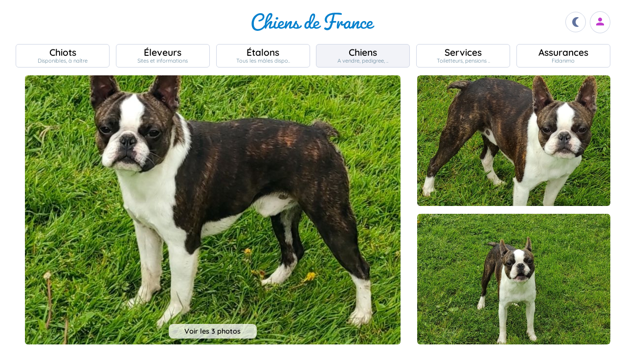

--- FILE ---
content_type: text/html; charset=UTF-8
request_url: https://www.chiens-de-france.com/chien/1305866
body_size: 6708
content:
<!DOCTYPE html><html lang="fr"><head>
<link rel="dns-prefetch" href="//chiens-de-france.com">
<link rel="dns-prefetch" href="//www.googletagmanager.com">
<link rel="dns-prefetch" href="//pagead2.googlesyndication.com">
<link rel="dns-prefetch" href="//www.chiens-de-france.com">
<link rel="dns-prefetch" href="//www.chiens-de-france.comphoto">
<link rel="dns-prefetch" href="//schema.org">
<link rel="dns-prefetch" href="//www.w3.org">
<link rel="dns-prefetch" href="//degouteagude.chiens-de-france.com">
<link rel="dns-prefetch" href="//sweetiesdoggies.chiens-de-france.com">
<link rel="dns-prefetch" href="//agriculture.gouv.fr">
<link rel="dns-prefetch" href="//www.chiots-de-france.com"><script> window.googletag = window.googletag || { cmd: [] }; googletag.cmd.push(function () { googletag.pubads().set("page_url", "http://chiens-de-france.com "); }); </script><script async src="https://www.googletagmanager.com/gtag/js?id=UA-4102505-1" defer></script><script> window.dataLayer = window.dataLayer || []; function gtag(){dataLayer.push(arguments);} gtag('js', new Date()); gtag('config', 'UA-4102505-1', { 'anonymize_ip': true }); gtag('config', 'UA-4102505-10', { 'anonymize_ip': true }); gtag('config', 'G-LN6X65ZMEH');</script><script async src="https://pagead2.googlesyndication.com/pagead/js/adsbygoogle.js?client=ca-pub-3149658572215496" crossorigin="anonymous" defer></script><meta charset="utf-8"><meta name="viewport" content="initial-scale=1.0"><meta name="description" content=" Chien de race Boston Terrier Stupefix Sweeties Doggies. Description détaillée, photos, pedigree, prix, toutes les informations sont sur Chiens de France "/><meta name="Author" content="Chiens-de-France" /><meta name="Copyright" content="Chiens-de-France" /><meta name="apple-mobile-web-app-capable" content="yes"><meta property="og:type" content="article" /><meta property="og:url" content="https://www.chiens-de-france.com/chien/1305866" /><meta property="og:title" content="Chien Boston Terrier Stupefix Sweeties Doggies" /><meta property="og:description" content="Poids : 6,7 kg..." /><meta property="og:image" content="https://www.chiens-de-france.com//photo/chiens/2022_04/chiens-Boston-Terrier-bf762cf7-a7f3-a1e4-855e-0d1efc30439c_min.jpg" /><link rel="shortcut icon" type="image/x-icon" href="/favicon.ico"><script src="https://www.chiens-de-france.com/inc/js/app.js?a" defer></script><script defer src="/inc/vendors/uikit/js/uikit-core.min.js"></script><script defer src="/inc/vendors/uikit/js/components/lightbox.min.js"></script><script defer src="/inc/js/share.js"></script><link rel="preload" href="https://www.chiens-de-france.com/inc/fonts/quicksand-v22-latin-regular.woff" as="font" type="font/woff2" crossorigin><link rel="preload" href="https://www.chiens-de-france.com/inc/fonts/quicksand-v22-latin-regular.woff2" as="font" type="font/woff2" crossorigin><link rel="preload" href="https://www.chiens-de-france.com/inc/fonts/Marianne-Regular.woff" as="font" type="font/woff2" crossorigin><link rel="preload" href="https://www.chiens-de-france.com/inc/fonts/Marianne-Regular.woff2" as="font" type="font/woff2" crossorigin><link rel="preload" href="https://www.chiens-de-france.com/inc/fonts/materialicons/flUhRq6tzZclQEJ-Vdg-IuiaDsNc.woff2" as="font" type="font/woff2" crossorigin><link href="https://www.chiens-de-france.com/inc/css/v5-style.css?v1.2.66" rel="stylesheet" type="text/css" ><link rel="stylesheet" type="text/css" href="https://www.chiens-de-france.com/inc/css/v5-fiche-chiots.css?v1.2.66"><link rel='stylesheet' type='text/css' href='/inc/css/v5-icones.css?05122023'><link rel="stylesheet" type='text/css' href="/inc/vendors/light/css/uikit.min.css?05122023" /><title> Chien Boston Terrier Stupefix Sweeties Doggies </title>
<style>.page_speed_243762044{ background-image: url('https://www.chiens-de-france.com//photo/chiens/2022_04/chiens-Boston-Terrier-bf762cf7-a7f3-a1e4-855e-0d1efc30439c_min.jpg') } .page_speed_1310849854{ display:block }</style>
</head><body><script> const sec = document.querySelector('body'); let darkMode = document.cookie.split('; ').find((e) => e.startsWith('darkMode=')); if(!darkMode) { document.cookie = "darkMode=false; path=/"; }else{ if(darkMode.split("=")[1] == "true") sec.classList.add('dark'); }</script><header><div class="nav-mobile-l"></div><div class="logcdf"><a href="https://www.chiens-de-france.com" title="Chiens de France" class="chiensdefrance"></a></div><div class="nav-mobile-r" role="navigation"><div class="fast-dark toggle"><span class="material-icons"></span></div><div class="fast-account"><a href="https://www.chiens-de-france.com/eleveurs/identifier" title="Se connecter à l&#039;admin des éleveurs ou création de compte"><span class="material-icons"></span></a></div><div class="fast-hamb" onclick="openNav()"><span class="material-icons"></span></div></div><div id="nav-mob" class="bout-gal"><div class="nav-mobile-cont"><div class="nav-mobile-top"><div class="nav-mobile-l"><a href="https://www.chiens-de-france.com" title="Retour à l'accueil" class="fast-home"><span class="material-icons"></span></a></div><a href="https://www.chiens-de-france.com" title="Chiens de France, site reférence des chiots et chiens de race" class="chiensdefrance"></a><div class="nav-mobile-r"><div class="fast-dark toggle"><span class="material-icons"></span></div><a href="javascript:void(0)" class="fast-close" onclick="closeNav()"><span class="material-icons"></span></a></div></div><div class="nav-mobile "><a href="https://www.chiens-de-france.com/chiots" class="chiots" title="Chiots inscrits au livre des origines Français (LOF) à vendre"><span>Chiots</span><span>Disponibles, à naître</span></a><a href="https://www.chiens-de-france.com/eleveurs" class="eleveurs" title="Tous les éleveurs de chiens de France"><span>Éleveurs</span><span>Sites et informations</span></a><a href="https://www.chiens-de-france.com/etalons" class="etalons" title="Tous les étalons disponibles sur chiens-de-france.com"><span>Étalons</span><span>Tous les mâles dispo..</span></a><a href="https://www.chiens-de-france.com/chiens" class="chiens" title="Les chiens de race"><span>Chiens</span><span>A vendre, pedigree, ..</span></a><a href="https://www.chiens-de-france.com/services" class="services" title="Pensions, toiletteurs, dresseurs... Retrouvez tous les sevices autour du chien"><span>Services</span><span>Toiletteurs, pensions ..</span></a><a href="https://www.chiens-de-france.com/fidanimo" class="services" title="Fidanimo votre assurance santé animale"><span>Assurances</span><span>Fidanimo</span></a><a href="https://www.chiens-de-france.com/eleveurs/identifier" class="connexion" title="Se connecter à l&#039;admin des éleveurs ou création de compte"><span>Connexion</span><span>Ou créez votre compte</span><span></span></a></div><a class="ad-purina" href="https://www.chiens-de-france.com/purina/produit" title="Club Purina Proplan"></a></div></div><script> function openNav() { document.getElementById("nav-mob").style.width = "100%"; } function closeNav() { document.getElementById("nav-mob").style.width = "0%"; } </script></header><nav><a href="https://www.chiens-de-france.com/chiots" class="chiots " title="Chiots inscrits au livre des origines Français (LOF) à vendre"><span>Chiots</span><span>Disponibles, à naître</span></a><a href="https://www.chiens-de-france.com/eleveurs" class="eleveurs " title="Tous les éleveurs de chiens de France"><span>Éleveurs</span><span>Sites et informations</span></a><a href="https://www.chiens-de-france.com/etalons" class="etalons " title="Tous les étalons disponibles sur chiens-de-france.com"><span>Étalons</span><span>Tous les mâles dispo..</span></a><a href="https://www.chiens-de-france.com/chiens" class="chiens actif " title="Les chiens de race"><span>Chiens</span><span>A vendre, pedigree, ..</span></a><a href="https://www.chiens-de-france.com/services" class="services " title="Pensions, toiletteurs, dresseurs... Retrouvez tous les sevices autour du chien"><span>Services</span><span>Toiletteurs, pensions ..</span></a><a href="https://www.chiens-de-france.com/fidanimo" class="assurance " title="Fidanimo votre assurance santé animale"><span>Assurances</span><span>Fidanimo</span></a><a href="https://www.chiens-de-france.com/eleveurs/identifier" class="connexion " title="Se connecter à l&#039;admin des éleveurs ou création de compte"><span>Connexion</span><span>Ou créez votre compte</span><span class="ic-con"><span class="material-icons"></span></span></a></nav><div class="content"><section class="glob "><div class="gal gal-2" uk-lightbox="animation: slide"><div class="gal-princ"><a href="https://www.chiens-de-france.com//photo/chiens/2022_04/chiens-Boston-Terrier-bf762cf7-a7f3-a1e4-855e-0d1efc30439c_min.jpg" class="uk-inline " data-caption="1 / 3"><span class="page_speed_243762044"></span><div class="nbimg">Voir les 3 photos</div><div class="boxy ifmob"><span class="material-icons">photo_camera</span><span></span></div><img src="https://www.chiens-de-france.com//photo/chiens/2022_04/chiens-Boston-Terrier-bf762cf7-a7f3-a1e4-855e-0d1efc30439c_min.jpg" alt="Publication : De Goute Agude Auteur : Goute Agude"></a></div><div class="gal-item"><a href="https://www.chiens-de-france.com/photo/eleveurs/204/40613/album/ce2f5376-d66e-23b4-35bf-e1aa9d49b8c5_min.jpg" class="uk-inline" data-caption=" 2 / 3 "><img src="https://www.chiens-de-france.com/photo/eleveurs/204/40613/album/ce2f5376-d66e-23b4-35bf-e1aa9d49b8c5_min.jpg" alt="Publication : De Goute Agude Auteur : Goute Agude"></a></div><div class="gal-item"><a href="https://www.chiens-de-france.com/photo/eleveurs/204/40613/album/e8c89423-be48-f754-1515-55056eed6372_min.jpg" class="uk-inline" data-caption=" 3 / 3 "><img src="https://www.chiens-de-france.com/photo/eleveurs/204/40613/album/e8c89423-be48-f754-1515-55056eed6372_min.jpg" alt="Publication : De Goute Agude Auteur : Goute Agude"></a></div></div><ol id="breadcrumb" itemscope itemtype="https://schema.org/BreadcrumbList"><li itemprop="itemListElement" itemscope itemtype="https://schema.org/ListItem"><a itemprop="item" href="https://www.chiens-de-france.com"><span itemprop="name">Accueil</span></a><meta itemprop="position" content="1" /></li><li itemprop="itemListElement" itemscope itemtype="https://schema.org/ListItem"><a itemscope itemtype="https://schema.org/WebPage" itemprop="item" itemid="https://www.chiens-de-france.com/chiens" href="https://www.chiens-de-france.com/chiens"><span itemprop="name">chien</span></a><meta itemprop="position" content="2" /></li><li itemprop="itemListElement" itemscope itemtype="https://schema.org/ListItem"><a itemscope itemtype="https://schema.org/WebPage" itemprop="item" itemid="https://www.chiens-de-france.com/chiens/boston-terrier/france" href="https://www.chiens-de-france.com/chiens/boston-terrier/france"><span itemprop="name">Boston Terrier</span></a><meta itemprop="position" content="3" /></li><li itemprop="itemListElement" itemscope itemtype="https://schema.org/ListItem"><a itemscope itemtype="https://schema.org/WebPage" itemprop="item" itemid="https://www.chiens-de-france.com/chiens/boston-terrier/france/occitanie" href="https://www.chiens-de-france.com/chiens/boston-terrier/france/occitanie"><span itemprop="name">France - Occitanie</span></a><meta itemprop="position" content="4" /></li><li itemprop="itemListElement" itemscope itemtype="https://schema.org/ListItem"><a itemscope itemtype="https://schema.org/WebPage" itemprop="item" itemid="https://www.chiens-de-france.com/chiens/boston-terrier/france/occitanie?departement=65-pyrenees-hautes" href="https://www.chiens-de-france.com/chiens/boston-terrier/france/occitanie?departement=65-pyrenees-hautes"><span itemprop="name">65 - Pyrenees Hautes</span></a><meta itemprop="position" content="5" /></li><li itemprop="itemListElement" itemscope itemtype="https://schema.org/ListItem"><span itemprop="name">Stupefix Sweeties Doggies</span><meta itemprop="position" content="6" /></li></ol><div class="fiche"><div class="labeliflex"><script>window.addEventListener('load',(e) => { for(el of document.querySelectorAll(".ob_link")){ el.addEventListener("click",(ev) => { if(ev.currentTarget.dataset.l){ window.location.href = atob(ev.currentTarget.dataset.l); } }); };});</script><span class=" ob_link annonce-validee" title="Compte validé" data-l="aHR0cHM6Ly93d3cuY2hpZW5zLWRlLWZyYW5jZS5jb20vbGFiZWw=" ><svg xmlns="http://www.w3.org/2000/svg" viewBox="0 -960 960 960"><path d="M130-574q-7-5-8.5-12.5T126-602q62-85 155.5-132T481-781q106 0 200 45.5T838-604q7 9 4.5 16t-8.5 12q-6 5-14 4.5t-14-8.5q-55-78-141.5-119.5T481-741q-97 0-182 41.5T158-580q-6 9-14 10t-14-4ZM594-81q-104-26-170-103.5T358-374q0-50 36-84t87-34q51 0 87 34t36 84q0 33 25 55.5t59 22.5q34 0 58-22.5t24-55.5q0-116-85-195t-203-79q-118 0-203 79t-85 194q0 24 4.5 60t21.5 84q3 9-.5 16T208-205q-8 3-15.5-.5T182-217q-15-39-21.5-77.5T154-374q0-133 96.5-223T481-687q135 0 232 90t97 223q0 50-35.5 83.5T688-257q-51 0-87.5-33.5T564-374q0-33-24.5-55.5T481-452q-34 0-58.5 22.5T398-374q0 97 57.5 162T604-121q9 3 12 10t1 15q-2 7-8 12t-15 3ZM260-783q-8 5-16 2.5T232-791q-4-8-2-14.5t10-11.5q56-30 117-46t124-16q64 0 125 15.5T724-819q9 5 10.5 12t-1.5 14q-3 7-10 11t-17-1q-53-27-109.5-41.5T481-839q-58 0-114 13.5T260-783ZM378-95q-59-62-90.5-126.5T256-374q0-91 66-153.5T481-590q93 0 160 62.5T708-374q0 9-5.5 14.5T688-354q-8 0-14-5.5t-6-14.5q0-75-55.5-125.5T481-550q-76 0-130.5 50.5T296-374q0 81 28 137.5T406-123q6 6 6 14t-6 14q-6 6-14 6t-14-6Zm302-68q-89 0-154.5-60T460-374q0-8 5.5-14t14.5-6q9 0 14.5 6t5.5 14q0 75 54 123t126 48q6 0 17-1t23-3q9-2 15.5 2.5T744-191q2 8-3 14t-13 8q-18 5-31.5 5.5t-16.5.5Z" /></svg><span>Compte validé</span></span><span class=" ob_link " title="En savoir plus sur les labels" data-l="aHR0cHM6Ly93d3cuY2hpZW5zLWRlLWZyYW5jZS5jb20vbGFiZWw=" ><span class="labeliflex-savoir"><svg xmlns="http://www.w3.org/2000/svg" height="24" viewBox="0 -960 960 960" width="24"><path d="M476-280q21 0 35.5-14.5T526-330q0-21-14.5-35.5T476-380q-21 0-35.5 14.5T426-330q0 21 14.5 35.5T476-280Zm-36-154h74q0-17 1.5-29t6.5-23q5-11 12.5-20.5T556-530q35-35 49.5-58.5T620-642q0-53-36-85.5T487-760q-55 0-93.5 27T340-658l66 26q7-27 28-43.5t49-16.5q27 0 45 14.5t18 38.5q0 17-11 36t-37 42q-17 14-27.5 27.5T453-505q-7 15-10 31.5t-3 39.5Zm40 394L360-160H200q-33 0-56.5-23.5T120-240v-560q0-33 23.5-56.5T200-880h560q33 0 56.5 23.5T840-800v560q0 33-23.5 56.5T760-160H600L480-40ZM200-240h192l88 88 88-88h192v-560H200v560Zm280-280Z" /></svg></span></span></div><div class="fiche-top"><div><h1 class="fiche-top-int spb "><span>Chien Boston Terrier</span> Stupefix Sweeties Doggies <div class="mt-sm"><div class="list-etoile "><div class="star"><span></span></div><div class="star"><span></span></div><div class="star"><span></span></div><div class="star"><span></span></div></div></div></h1><a rel="noopener" href="https://degouteagude.chiens-de-france.com/boston-terrier" target="_blank" class="fiche-mob-site-eleveur"><svg xmlns="http://www.w3.org/2000/svg" height="24" viewBox="0 -960 960 960" width="24"><path d="M200-120q-33 0-56.5-23.5T120-200v-560q0-33 23.5-56.5T200-840h280v80H200v560h560v-280h80v280q0 33-23.5 56.5T760-120H200Zm188-212-56-56 372-372H560v-80h280v280h-80v-144L388-332Z" /></svg> De Goute Agude </a></div></div><div class="fiche-box"><h2>Le mot de l&#039;éleveur</h2><div class="fiche-mot">Poids : 6,7 kg.</div></div><div class="fiche-box"><h2>Informations sur le chien</h2><ul class="liste-info-1"><li><div>Sexe</div><p>Mâle </p></li><li><div>Né le 05/02/2021</div><p>4 an et 11 mois</p></li><li><div>Couleur</div><p>Fauve bringé panachure blanche </p></li><li><div>Puce </div><p>250269608938544 </p></li><li><div>Inscrit au Livre d&#039;origine</div><p>LOF </p></li><li><div>N° d&#039;origine</div><p>/ </p></li><li><div>Cotation</div><p>1 - Confirmé </p></li></ul></div><div class="fiche-box"><h2>Propriétaire et producteur</h2><ul class="liste-info-2"><li><div>Site du propriétaire</div><a rel="noopener" href="https://degouteagude.chiens-de-france.com/boston-terrier" target="_blank" class="fichesite" title="Site du propriétaire"> De Goute Agude</a></li><li><div>Site du producteur</div><a href="https://sweetiesdoggies.chiens-de-france.com/boston-terrier" target="_blank" class="fichesite" title="Site du producteur Sweeties Doggies">Sweeties Doggies</a></li><li><div>Lieu</div><p>65 - Pyrenees Hautes</p></li></ul></div><div class="fiche-box"><h2>Les parents</h2><div class="pedifich-flex"><div class="pedifich male"><div class="pedi-flx"><div class="type">Père</div><a class="img-p" href="https://www.chiens-de-france.com/chien/1146323" title="CH. Opus Sweeties Doggies"><img src="https://www.chiens-de-france.com//photo/chiens/2021_12/chiens-Boston-Terrier-88d1348f-8f07-5eb4-75ae-2bb9cbd3a58b_min.jpg" alt="CH. Opus Sweeties Doggies" loading="lazy" /></a><a class="" href="https://www.chiens-de-france.com/chien/1146323" title="CH. Opus Sweeties Doggies"><div class="nom">CH. Opus Sweeties Doggies</div></a></div><div class="gpbox-arbo"><span></span></div><div class="gpbox"><span class=" ob_link gp" title="CH. Mad max de la Source Sainte Pétronille" data-l="aHR0cHM6Ly93d3cuY2hpZW5zLWRlLWZyYW5jZS5jb20vY2hpZW4vMTAxOTI5Ni9hcmNoaXZl" ><div class="gp-int">Grand père</div><div class="img-gp"><img src="https://www.chiens-de-france.com//photo/chiens/2019_07/chiens-Boston-Terrier-695a06a0-ef15-a664-09a7-6f3a956a3a9f_min.jpg" alt="CH. Mad max de la Source Sainte Pétronille" loading="lazy" /></div><div class="img-int">CH. Mad max de la Source Sainte Pétronille</div></span><span class=" ob_link gp" title="CH. Lolita Sweeties Doggies" data-l="aHR0cHM6Ly93d3cuY2hpZW5zLWRlLWZyYW5jZS5jb20vY2hpZW4vOTU5NDU0L2FyY2hpdmU=" ><div class="gp-int">Grand mère</div><div class="img-gp"><img src="https://www.chiens-de-france.com//photo/chiens/2017_03/chiens-Boston-Terrier-275e8585-3b76-8444-b997-6a37f9ae1a1f_min.jpg" alt="CH. Lolita Sweeties Doggies" loading="lazy" /></div><div class="img-int">CH. Lolita Sweeties Doggies</div></span></div></div><div class="pedifich femelle"><div class="pedi-flx"><a class="img-p" href="https://www.chiens-de-france.com/chien/916836" title="CH. Joyeuse Sweeties Doggies"><img src="https://www.chiens-de-france.com//photo/chiens/2021_01/chiens-Boston-Terrier-2280507e-ba31-bff4-b59a-fa59bbdbb83d_min.jpg" alt="CH. Joyeuse Sweeties Doggies" loading="lazy" /></a><a class="" href="https://www.chiens-de-france.com/chien/916836" title="CH. Joyeuse Sweeties Doggies"><div class="type">Mère</div><div class="nom">CH. Joyeuse Sweeties Doggies</div></a></div><div class="gpbox-arbo"><span></span></div><div class="pedi-grid"><div class="gpbox"><a class="gp" href="https://www.chiens-de-france.com/chien/739176" title="CH. Heavy metal Du grand fresnoy"><div class="gp-int">Grand père</div><div class="img-gp"><img src="https://www.chiens-de-france.com//photo/chiens/2015_03/chiens-Boston-Terrier-3c79f57b-2497-4694-5df6-f5b1e5ab1c7e.jpg" alt="CH. Heavy metal Du grand fresnoy" loading="lazy" /></div><div class="img-int">CH. Heavy metal Du grand fresnoy</div></a><span class=" ob_link gp" title="CH. Galante Sweeties Doggies" data-l="aHR0cHM6Ly93d3cuY2hpZW5zLWRlLWZyYW5jZS5jb20vY2hpZW4vNjY3OTIyL2FyY2hpdmU=" ><div class="gp-int">Grand mère</div><div class="img-gp"><img src="https://www.chiens-de-france.com//photo/chiens/2012_07/chiens-Boston-Terrier-f92aea05-f101-fa84-3114-bd7943d65b02.jpg" alt="CH. Galante Sweeties Doggies" loading="lazy" /></div><div class="img-int">CH. Galante Sweeties Doggies</div></span></div></div></div></div><div class="lien-pedigree"><span class=" ob_link " data-l="aHR0cHM6Ly93d3cuY2hpZW5zLWRlLWZyYW5jZS5jb20vY2hpZW4vMTMwNTg2Ni9wZWRpZ3JlZQ==" > Pédigree de Stupefix Sweeties Doggies </span><div></div></div></div><div class="mt-md mb-lg"><span class=" ob_link fiche-signaler" data-l="aHR0cHM6Ly93d3cuY2hpZW5zLWRlLWZyYW5jZS5jb20vY2hpZW4vMTMwNTg2Ni9zaWduYWxlcg==" > Signaler un abus </span></div></section><aside class="various"><div class="ad"><ins  data-ad-client="ca-pub-3149658572215496" data-ad-slot="5070841385" data-ad-format="auto" data-full-width-responsive="true"class="adsbygoogle page_speed_1310849854"></ins><script> (adsbygoogle = window.adsbygoogle || []).push({});</script></div><div class="regroup-menud"><a class="ad-purina" href="https://www.chiens-de-france.com/purina/produit" title="Club Purina Proplan"></a><a class="mb-lg creer-site" href="https://www.chiens-de-france.com/eleveurs/creer-son-site-gratuit"><span class="cs1">Créez votre site éleveur</span><span class="cs2">GRATUITEMENT</span><span class="cs3">et profitez de tous les services<br>Chiens de France.</span><span class="cs4"></span></a></div><div class="sticky-menud"><div class="f-3">Les autres chiens Boston Terrier</div><div class="list_box_300 mb-resp"><a class="box-3 m-chien" href="https://www.chiens-de-france.com/chien/1222202" title="Étalon Boston Terrier - Romance muscade De La Grange Enchantée"><div class="box-img"><img loading="lazy" src="https://www.chiens-de-france.com//photo/chiens/2020_11/tn200/TN200_chiens-Boston-Terrier-563a15e4-c904-c384-bdfa-0b2732cb2eee_min.jpg" alt="Étalon Boston Terrier - Romance muscade De La Grange Enchantée" /></div><div class="box-regroup"><div class="box-int-2-mchien">Romance muscade De La Grange Enchantée</div><div class="mb-sm"><div class="list-etoile "><div class="star"><span></span></div><div class="star"><span></span></div><div class="star"><span></span></div><div class="star"><span></span></div><div class="star"><span></span></div></div></div><div class="box-int-1"></div></div></a><a class="box-3 m-chien" href="https://www.chiens-de-france.com/chien/1230690" title="Étalon Boston Terrier - Reussite magique De La Grange Enchantée"><div class="box-img"><img loading="lazy" src="https://www.chiens-de-france.com//photo/chiens/2020_11/tn200/TN200_chiens-Boston-Terrier-ddf2cd99-9731-9434-d1fc-dbd78e3cf0f4_min.jpg" alt="Étalon Boston Terrier - Reussite magique De La Grange Enchantée" /></div><div class="box-regroup"><div class="box-int-2-mchien">Reussite magique De La Grange Enchantée</div><div class="mb-sm"><div class="list-etoile "><div class="star"><span></span></div><div class="star"><span></span></div><div class="star"><span></span></div><div class="star"><span></span></div><div class="star"><span></span></div><div class="star"><span></span></div></div></div><div class="box-int-1"></div></div></a><a class="box-3 m-chien" href="https://www.chiens-de-france.com/chien/1305871" title="Étalon Boston Terrier - Roxy omega De Goute Agude"><div class="box-img"><img loading="lazy" src="https://www.chiens-de-france.com//photo/chiens/2022_04/tn200/TN200_chiens-Boston-Terrier-d7081472-2734-6234-5171-dbce08a93688_min.jpg" alt="Étalon Boston Terrier - Roxy omega De Goute Agude" /></div><div class="box-regroup"><div class="box-int-2-mchien">Roxy omega De Goute Agude</div><div class="mb-sm"><div class="list-etoile "><div class="star"><span></span></div><div class="star"><span></span></div><div class="star"><span></span></div><div class="star"><span></span></div><div class="star"><span></span></div></div></div><div class="box-int-1"></div></div></a><a class="box-3 m-chien" href="https://www.chiens-de-france.com/chien/1305872" title="Étalon Boston Terrier - Stella pretty De Goute Agude"><div class="box-img"><img loading="lazy" src="https://www.chiens-de-france.com//photo/chiens/2022_04/tn200/TN200_chiens-Boston-Terrier-535b0db6-b98b-4224-b1ba-ff61e07c024c_min.jpg" alt="Étalon Boston Terrier - Stella pretty De Goute Agude" /></div><div class="box-regroup"><div class="box-int-2-mchien">Stella pretty De Goute Agude</div><div class="mb-sm"><div class="list-etoile "><div class="star"><span></span></div><div class="star"><span></span></div><div class="star"><span></span></div><div class="star"><span></span></div><div class="star"><span></span></div><div class="star"><span></span></div></div></div><div class="box-int-1"></div></div></a></div></div></aside></div><div class="content"><aside class="ad-horizon"><ins  data-ad-client="ca-pub-3149658572215496" data-ad-slot="5070841385" data-ad-format="auto" data-full-width-responsive="true"class="adsbygoogle page_speed_1310849854"></ins><script> (adsbygoogle = window.adsbygoogle || []).push({});</script></aside></div><div class="list-other-max"><div class="content-max list-other"><div><div>Retrouvez tous les chiots Boston Terrier </div><ul><li><a href="https://www.chiens-de-france.com/chiots/boston-terrier/france" title="">Les chiots Boston Terrier en France</a></li><li><a href="https://www.chiens-de-france.com/chiots/boston-terrier/france/occitanie" title="">Les chiots Boston Terrier dans la région Occitanie</a></li><li><a href="https://www.chiens-de-france.com/chiots/boston-terrier/france/occitanie?departement=65-pyrenees-hautes" title="">Les chiots Boston Terrier dans le département 65 - Pyrenees Hautes</a></li></ul></div><div><div>Retrouvez tous les eleveurs Boston Terrier</div><ul><li><a href="https://www.chiens-de-france.com/eleveurs/boston-terrier/france" title="">Les éleveurs Boston Terrier en France</a></li><li><a href="https://www.chiens-de-france.com/eleveurs/boston-terrier/france/occitanie" title="">Les éleveurs Boston Terrier dans la région Occitanie</a></li><li><a href="https://www.chiens-de-france.com/eleveurs/boston-terrier/france/occitanie?departement=65-pyrenees-hautes" title="">Les éleveurs Boston Terrier dans le département 65 - Pyrenees Hautes</a></li></ul></div></div></div><div class="content-sensi"><div class="sensi"><div><div> Un animal est un être sensible. Vous êtes responsable de la santé et du bien-être de votre animal pour toute sa vie. Pour plus d'informations, consultez le site du ministère chargé de l'agriculture : <span class=" ob_link " data-l="aHR0cHM6Ly9hZ3JpY3VsdHVyZS5nb3V2LmZyL2NvbnNlaWxzLWV0LXJlZ2xlbWVudGF0aW9uLXRvdXQtc2F2b2lyLXN1ci1sZXMtYW5pbWF1eC1kZS1jb21wYWduaWU=" > https://agriculture.gouv.fr/conseils-et-reglementation-tout-savoir-sur-les-animaux-de-compagnie. </span></div></div><div class="log-rf"></div></div></div><footer class="footer-dim"><div class="all-data-footer"><a href="https://www.chiens-de-france.com/tous-les-chiots" title="tous les chiots chiens-de-france">Annuaire des chiots</a><a href="https://www.chiens-de-france.com/tous-les-eleveurs" title="tous les éleveurs chiens-de-france">Annuaire des éleveurs</a><a href="https://www.chiens-de-france.com/tous-les-etalons" title="tous les étalons chiens-de-france">Annuaire des étalons</a><a href="https://www.chiens-de-france.com/tous-les-chiens" title="tous les étalons chiens-de-france">Annuaire des chiens</a></div><div class="it1"><a rel="noopener" href="https://www.chiots-de-france.com" target="_blank" title="Chiots de France" class="pieddepage-ecart pieddepage-br noir">Chiots-de-france.com</a><a href="https://www.chiens-de-france.com/legal" title="Mentions Légales de chiens-de-france.com" class="pieddepage-ecart pieddepage-br noir">Mentions Légales</a><a href="https://www.chiens-de-france.com/legal/confidentialite" title="Politique de Confidentialité de chiens-de-france.com" class="pieddepage-ecart pieddepage-br noir">Politique de Confidentialité</a></div><div class="it3">Copyright 2026 Chiens-de-france.com</div></footer><script> const toggles = document.querySelectorAll('.toggle'); for(let toggle of toggles) { toggle.onclick = function() { sec.classList.toggle('dark'); document.cookie = "darkMode="+(sec.classList.contains('dark')?"true":"false")+"; path=/"; } }</script><script defer src="https://static.cloudflareinsights.com/beacon.min.js/vcd15cbe7772f49c399c6a5babf22c1241717689176015" integrity="sha512-ZpsOmlRQV6y907TI0dKBHq9Md29nnaEIPlkf84rnaERnq6zvWvPUqr2ft8M1aS28oN72PdrCzSjY4U6VaAw1EQ==" data-cf-beacon='{"version":"2024.11.0","token":"dd77db5b93514ac2810bb01b2f613afd","server_timing":{"name":{"cfCacheStatus":true,"cfEdge":true,"cfExtPri":true,"cfL4":true,"cfOrigin":true,"cfSpeedBrain":true},"location_startswith":null}}' crossorigin="anonymous"></script>
</body></html>

--- FILE ---
content_type: text/html; charset=utf-8
request_url: https://www.google.com/recaptcha/api2/aframe
body_size: 265
content:
<!DOCTYPE HTML><html><head><meta http-equiv="content-type" content="text/html; charset=UTF-8"></head><body><script nonce="cdFSQ4rXvigd74K3sBjBeA">/** Anti-fraud and anti-abuse applications only. See google.com/recaptcha */ try{var clients={'sodar':'https://pagead2.googlesyndication.com/pagead/sodar?'};window.addEventListener("message",function(a){try{if(a.source===window.parent){var b=JSON.parse(a.data);var c=clients[b['id']];if(c){var d=document.createElement('img');d.src=c+b['params']+'&rc='+(localStorage.getItem("rc::a")?sessionStorage.getItem("rc::b"):"");window.document.body.appendChild(d);sessionStorage.setItem("rc::e",parseInt(sessionStorage.getItem("rc::e")||0)+1);localStorage.setItem("rc::h",'1768990216896');}}}catch(b){}});window.parent.postMessage("_grecaptcha_ready", "*");}catch(b){}</script></body></html>